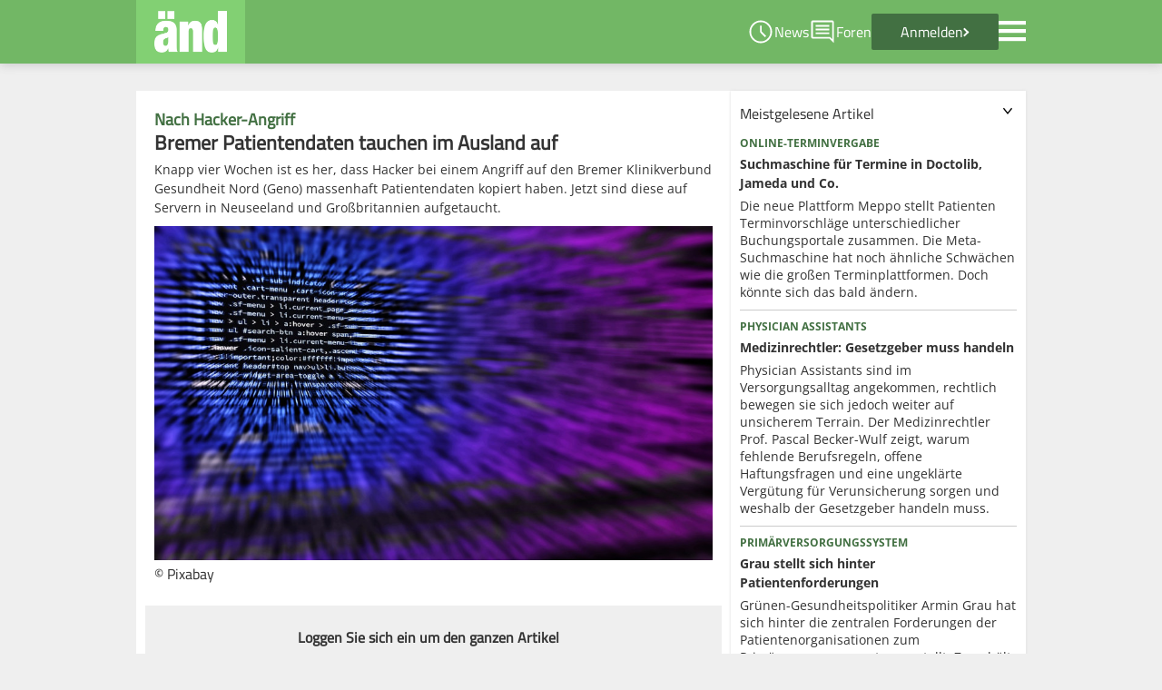

--- FILE ---
content_type: text/html; charset=UTF-8
request_url: https://www.aend.de/article/223636
body_size: 9966
content:

<!DOCTYPE html>
<html class="no-js" lang="de">
<head>
    <meta charset="UTF-8">
    <meta http-equiv="X-UA-Compatible" content="IE=edge">
    <meta name="viewport" content="width=device-width, initial-scale=1">
    <meta name="description" content="Topaktuelle Nachrichten für Ärzte aus Berufspolitik und Medizin. Spannende Diskussionen mit Kollegen im aktiven Ärzteforum." >
    <link rel="shortcut icon" type="image/x-icon" href="/assets/img/favicon.png">
    <link rel="icon" sizes="32x32" href="/assets/img/favicon.png">
    <link rel="apple-touch-icon" sizes="32x32" href="/assets/img/favicon.png">
    <link rel="apple-touch-icon" sizes="152x152" href="/assets/icons/aend-152x152.png">
    <link rel="apple-touch-icon" sizes="167x167" href="/assets/icons/aend-167x167.png">
    <link rel="apple-touch-icon" sizes="180x180" href="/assets/icons/aend-180x180.png">
    <link rel="manifest" href="/manifest.json">
    <script src="/assets/js/jquery-3.5.1.min.js"></script>
    <script src="/assets/js/core.js?param=1"></script>
    <script src="/assets/js/linkinfo.js" defer></script>
    <title>Bremer Patientendaten tauchen im Ausland auf</title>
    <link href="//code.jquery.com/ui/1.12.1/themes/base/jquery-ui.css" media="text/javascript" rel="stylesheet" type="text/css" >
<link href="/assets/css/jquery.fancybox.css" media="screen" rel="stylesheet" type="text/css" >
<link href="/assets/css/styles.css" media="screen" rel="stylesheet" type="text/css" >
    <script type="text/javascript">
    //<!--
    AEND = {config: {csrftoken: "31633c0c3b0f19c00cd6dcb32bae4c3bfa4f193406e2da21dc056381f912d4a6"}};     //-->
</script>
<script type="text/javascript" src="/assets/js/jquery-1.10.2.min.js"></script>
<script type="text/javascript" src="//code.jquery.com/ui/1.12.1/jquery-ui.js"></script>
<script type="text/javascript" src="/assets/js/main.js"></script>
<script type="text/javascript" src="/assets/js/jquery.fancybox.pack.js"></script>
<script type="text/javascript" src="/assets/js/jquery.lazyload-ad-1.4.2-min.js"></script>
<script type="text/javascript" src="/assets/js/forum.js"></script>
<script type="text/javascript" src="/assets/js/modernizr-custom.min.js"></script>
<script type="text/javascript" src="/assets/js/article.js"></script>
    <meta property="og:site_name" content="Ärztenachrichtendienst">
    <meta property="og:type" content="article">
    <meta property="og:title" content="Bremer Patientendaten tauchen im Ausland auf">
    <meta property="og:description" content="Knapp vier Wochen ist es her, dass Hacker bei einem Angriff auf den Bremer Klinikverbund Gesundheit Nord (Geno) massenhaft Patientendaten kopiert haben. Jetzt sind diese auf Servern in Neuseeland und Großbritannien aufgetaucht.">
    <meta property="og:image" content="https://www.aend.de/img/image_rendered/articles/1000x660_crop/coding-ga6f2d7441_1280_946729509.jpg">
    <meta name="twitter:card" value="summary_large_image">
    <meta name="twitter:site" value="@aend_de">
    <meta name="twitter:title" content="Bremer Patientendaten tauchen im Ausland auf">
    <meta name="twitter:description" content="Knapp vier Wochen ist es her, dass Hacker bei einem Angriff auf den Bremer Klinikverbund Gesundheit Nord (Geno) massenhaft Patientendaten kopiert haben. Jetzt sind diese auf Servern in Neuseeland und Großbritannien aufgetaucht.">
    <meta name="twitter:image" content="https://www.aend.de/img/image_rendered/articles/1000x660_crop/coding-ga6f2d7441_1280_946729509.jpg">
    <script type="text/javascript">window.__tcfapi = window.__tcfapi || function () {
            (window.__tcfapi.a = window.__tcfapi.a || []).push(arguments)
        };</script>
</head>
<body>
<script type="text/javascript" data-cmp-ab="1" src="https://cdn.consentmanager.net/delivery/js/semiautomatic.min.js"
        data-cmp-cdid="d397dd9612665" data-cmp-host="c.delivery.consentmanager.net"
        data-cmp-cdn="cdn.consentmanager.net" data-cmp-codesrc="0"></script>
<script src="/assets/js/consent_loader.js"></script>
<header>
    <nav class="menu-top" data-anchor="true" id="menu-top-navigation">
        <div class="content-wrapper flex-standard flex-between relative">
            <div class="flex">
                <a id="home" title="Home" href="/" class="logo-wrapper" data-track="true">
                    <div class="logo-container">
                        <img src="/assets/img/logo_aend_fontwhite_clean.svg" alt="änd Logo">
                    </div>
                    <div class="logo-triangle"></div>
                </a>
                            </div>

            <div class="flex-standard flex-center menu-top-right">
                <a id="ticker" href="/ticker" class="underline-dec special-menu-point" title="Ticker" data-track="true">
                    <img src="/assets/img/icons/ticker.svg">
                    <span>News</span>
                </a>
                <a id="forums" href="/forum/overview" class="underline-dec special-menu-point" title="Foren"
                   data-track="true">
                    <img src="/assets/img/icons/comment.svg">
                    <span>Foren</span>
                </a>
                                    <a href="/login/login" class="login flex-standard" title="Anmelden">
                        <span>Anmelden</span>
                        <div class="chevron-right hide-480"></div>
                    </a>
                                <img id="menu-icon" onclick="toggleMenu()" class="pointer" src="/assets/img/icons/menu.svg"
                     title="Menu">
                <ul class="menu-popup hidden" id="menu-popup">
    <li>
        <a class="navi-element" href="/login/login">Anmelden</a>
    </li>
    <li>
        <a class="navi-element" href="/politik">Berufspolitik</a>
    </li>
    <li>
        <a class="navi-element" href="/medizin">Medizin</a>
    </li>
    <li>
        <a class="navi-element" href="/medwissen" data-track="true">MedWissen</a>
    </li>
    <li>
        <a title="Diskussionsforen" class="navi-element" href="/forum/overview" data-track="true">Diskussionsforen</a>
    </li>
    <li>
        <a title="Kollegenfragen" class="navi-element" href="/consult" data-track="true">Kollegenfragen</a>
    </li>
    <li>
        <a href="/search">Suche</a>
    </li>
    <li>
        <a href="/ticker">Ticker</a>
    </li>
</ul>            </div>
        </div>
    </nav>
</header>

<div class="content-wrapper relative">
    <div class="leaderboard">
                <div class="wallpaper_top">
                    </div>
    </div>
    <div class="ad-sky-left">
                    </div>
    <div class="wallpaper_right">
                    </div>
    
    <div class="ad-mobile-content base-100 flex justify-center">
        
<div class="ad-wrapper">
    <!-- Revive Adserver Asynchronous JS Tag - Generated with Revive Adserver v5.1.1 -->
    <ins data-revive-zoneid="263"
                  data-revive-role="guest"
         data-revive-group="1"
         data-revive-wefradata=""
         data-revive-ucontext=""
         data-revive-block="1"
         data-revive-blockcampaign="1"
         data-revive-withtext="1"
         data-revive-id="b829afc703661a268fb0ebc1f1c2f7c2"></ins>
</div>
    </div>

<div class="flex-standard align-start">
    <div class="base-66">
        <div class="container-standard m-b-standard">
                                        
<article class="article-standard">
    <div class="headlines">
        <div>
            <span class="">Nach Hacker-Angriff</span>
            <h3>
                <span class="normal"></span>
                <span>Bremer Patientendaten tauchen im Ausland auf</span>
            </h3>
        </div>
        <p>Knapp vier Wochen ist es her, dass Hacker bei einem Angriff auf den Bremer Klinikverbund Gesundheit Nord (Geno) massenhaft Patientendaten kopiert haben. Jetzt sind diese auf Servern in Neuseeland und Großbritannien aufgetaucht.</p>
    </div>
            <div class="article-standard-image-container">
            <img src="/img/image_rendered/articles/920x550_crop/coding-ga6f2d7441_1280_946729509.jpg"
                 style="width:100%;display:block">
            <span>&#169; Pixabay</span>        </div>
    </article>
<div class="article-blocked-login-wrapper">
    <div class="login-container">
        <div class="p-lr-standard">
            <span class="block bold m-b-standard">Loggen Sie sich ein um den ganzen Artikel lesen zu können.</span>
            

<form id="login"
      method="post"
      action="/login/login"
      enctype="application/x-www-form-urlencoded"
      class="login-form">
        <div class="flex-standard m-b-standard flex-center">
        <input type="text" name="username"
               id="username" value=""
               class="input-standard"
               placeholder="Benutzername" required>
        <div class="password-div">
            <input type="password" name="password"
                   id="password"
                   value=""
                   class="input-standard p-r-xl"
                   placeholder="Passwort" required>
            <div id="passwordVisibilityDiv">
                <img class="pointer" src="/assets/img/icons/visibility_off.svg" onclick="togglePasswordVisibility()">
                <img class="pointer hidden" src="/assets/img/icons/visibility.svg" onclick="togglePasswordVisibility()">
            </div>
        </div>
    </div>
    <div class="m-b-standard flex-standard flex-between align-center">
        <div class="login-reminder-container">
            <input class="checkbox-standard" type="checkbox" id="remember" name="remember" value="1" checked>
            <label for="remember">Angemeldet bleiben</label>
        </div>
        <a href="/pwforgot" class="login-password-reset underline-dec">Zugangsdaten
            vergessen?</a>
    </div>
    <div class="flex-standard align-center flex-center">
        
<input type="submit" name="submit" id="submit" value="Einloggen" class="button-l pointer">        <a href="/register" class="button-l secondary nodec">Kostenlos
            anmelden</a>
    </div>
</form>

<script>
    function togglePasswordVisibility() {
        let visibilityDiv = document.getElementById('passwordVisibilityDiv');
        let visibilityIcons = visibilityDiv.querySelectorAll('img');
        for (const element of visibilityIcons) {
            element.classList.toggle('hidden');
        }
        let passwordInput = document.getElementById('password');
        if(passwordInput.type == "text") {
            passwordInput. type = "password";
        } else {
            passwordInput.type = "text";
        }
        passwordInput.focus();
    }
</script>        </div>
    </div>
</div>                    </div>

                    <h2 class="aend-header m-t-l base-100">Im Fokus – Fakten und Hintergründe</h2>
            <div class="flex-standard">
                                <div class="base-100">
                    
    <a class="nodec" data-track="true" href="/article/238614">
        <article class="teaser-standard teaser-large container-standard-np flex-standard m-b-standard">
                        <div class="large-image">
                <img src="/img/image_rendered/articles/800x510_crop/S1K09676_175594914.jpg" loading="lazy">
            </div>
                        <div class="base-33 teaser-large-content">
                <div class="fp-at-headline-container">
                                                                        <span class="preheadline-normal block">Forderung nach Gesetzesänderung</span>
                                                                <h3>
                        <span class="normal"></span>
                        <span>Reicht künftig "Wahrscheinlichkeit" für Behandlungsfehler-Nachweis?</span>
                    </h3>
                </div>
                <p>Patienten sollen es leichter haben, ärztliche Behandlungsfehler nachzuweisen. Das fordert der Patientenbeauftragte der Bundesregierung Stefan Schwartze (SPD). Er hat auch schon einen konkreten Vorschlag, wie das Patientenrechtegesetz dafür umgebaut werden könnte.</p>
            </div>
        </article>
    </a>

    <a class="nodec" data-track="true" href="/article/238612">
        <article class="teaser-standard teaser-large container-standard-np flex-standard m-b-standard">
                        <div class="large-image">
                <img src="/img/image_rendered/articles/800x510_crop/Bildschirmfoto 2026-01-22 um 15.51.10_1430299730.png" loading="lazy">
            </div>
                        <div class="base-33 teaser-large-content">
                <div class="fp-at-headline-container">
                                                                        <span class="preheadline-normal block">Praxissoftware</span>
                                                                <h3>
                        <span class="normal"></span>
                        <span>ZI veröffentlicht Vergleichsportal</span>
                    </h3>
                </div>
                <p>Systemabstürze, schlechter Service: Die Unzufriedenheit mit der Praxissoftware ist vielerorts hoch. Das ZI hat daher nun ein interaktives PVS-Vergleichsportal online geschaltet, das wechselwilligen Ärztinnen und Ärzten Orientierung bieten soll.</p>
            </div>
        </article>
    </a>

    <a class="nodec" data-track="true" href="/article/238588">
        <article class="teaser-standard teaser-large container-standard-np flex-standard m-b-standard">
                        <div class="large-image">
                <img src="/img/image_rendered/articles/800x510_crop/Digitalisierung_ePA_Patientenakte_DiGA_(c)woravut_adobe_246321746.jpeg" loading="lazy">
            </div>
                        <div class="base-33 teaser-large-content">
                <div class="fp-at-headline-container">
                                                                        <span class="preheadline-normal block">Digitale Akte für Privatversicherte</span>
                                                                <h3>
                        <span class="normal"></span>
                        <span>Wie halten es die PKV-Unternehmen mit der ePA?</span>
                    </h3>
                </div>
                <p>Die gesetzlichen Krankenkassen sind verpflichtet, ihren Versicherten eine elektronische Patientenakte anzulegen, für private Krankenversicherer gilt dieser Zwang nicht. Wie halten es die PKV-Unternehmen also mit der digitalen Akte? Der änd hat nachgefragt.</p>
            </div>
        </article>
    </a>

    <a class="nodec" data-track="true" href="/article/238587">
        <article class="teaser-standard teaser-large container-standard-np flex-standard m-b-standard">
                        <div class="large-image">
                <img src="/img/image_rendered/articles/800x510_crop/HÄV-Vorstand_änd-Screenshot Kopie 2_459077488.png" loading="lazy">
            </div>
                        <div class="base-33 teaser-large-content">
                <div class="fp-at-headline-container">
                                                                        <span class="preheadline-normal block">Telefonische Krankschreibung</span>
                                                                <h3>
                        <span class="normal">Hausärzteverband attackiert KBV-Chef:</span>
                        <span>„Absolut inakzeptabel“</span>
                    </h3>
                </div>
                <p>Der Hausärzteverband kritisiert die Forderung von KBV-Chef Dr. Andreas Gassen, die Telefon-AU abzuschaffen. Der Verband spricht von einem „unglaublichen Vorgang“  und warnt vor einem Rückschritt bei einer der wenigen echten Entbürokratisierungen.</p>
            </div>
        </article>
    </a>

    <a class="nodec" data-track="true" href="/article/238547">
        <article class="teaser-standard teaser-large container-standard-np flex-standard m-b-standard">
                        <div class="large-image">
                <img src="/img/image_rendered/articles/800x510_crop/Thomas Bandorski_1862203353.jpg" loading="lazy">
            </div>
                        <div class="base-33 teaser-large-content">
                <div class="fp-at-headline-container">
                                                                        <span class="preheadline-normal block">Digital-gestütztes Versorgungsangebot</span>
                                                                <h3>
                        <span class="normal"></span>
                        <span>„Wir brauchen genau solche Konstrukte“</span>
                    </h3>
                </div>
                <p>In einem Dorf in Nordrhein-Westfalen ist im Herbst ein neuartiges Versorgungskonzept gestartet: Nicht-ärztliches Personal führt KI-gestützt das Anamnesegespräch, übernimmt Untersuchungen und leitet die Ergebnisse digital an Dr. Thomas Bandorski weiter. Im änd-Interview erklärt er, wie das Konzept genau funktioniert – und wo die Grenzen liegen.</p>
            </div>
        </article>
    </a>

    <a class="nodec" data-track="true" href="/article/238536">
        <article class="teaser-standard teaser-large container-standard-np flex-standard m-b-standard">
                        <div class="large-image">
                <img src="/img/image_rendered/articles/800x510_crop/AdobeStock_1697616584_1871965580.jpeg" loading="lazy">
            </div>
                        <div class="base-33 teaser-large-content">
                <div class="fp-at-headline-container">
                                                                        <span class="preheadline-normal block">Umfrage</span>
                                                                <h3>
                        <span class="normal"></span>
                        <span>Online-Buchung selten alleiniger Kanal – Praxen bleiben hybrid</span>
                    </h3>
                </div>
                <p>Die Online-Terminvergabe ist auf dem Vormarsch: Schon rund die Hälfte der änd-Mitglieder bietet einen solchen Service den Patienten an – oder plant dies in Kürze. Ein Anbieter sticht dabei deutlich heraus.</p>
            </div>
        </article>
    </a>

    <a class="nodec" data-track="true" href="/article/238523">
        <article class="teaser-standard teaser-large container-standard-np flex-standard m-b-standard">
                        <div class="large-image">
                <img src="/img/image_rendered/articles/800x510_crop/Reinhardt-Klaus-am-230613_änd_1388583939.jpeg" loading="lazy">
            </div>
                        <div class="base-33 teaser-large-content">
                <div class="fp-at-headline-container">
                                                                        <span class="preheadline-normal block">BÄK warnt vor Diagnostik in Drogerien</span>
                                                                <h3>
                        <span class="normal"></span>
                        <span>„Gefährliche Deprofessionalisierung“</span>
                    </h3>
                </div>
                <p>Gesundheitschecks zwischen Shampoo und Zahnpasta bergen Risiken, warnt die Bundesärztekammer und fordert klare gesetzliche Grenzen für medizinische Diagnostikangebote in Drogeriemärkten. Es drohe eine gefährliche Deprofessionalisierung.</p>
            </div>
        </article>
    </a>

    <a class="nodec" data-track="true" href="/article/238415">
        <article class="teaser-standard teaser-large container-standard-np flex-standard m-b-standard">
                        <div class="large-image">
                <img src="/img/image_rendered/articles/800x510_crop/Pressefoto_Heckmann Dirk_2020_1192058514.JPG" loading="lazy">
            </div>
                        <div class="base-33 teaser-large-content">
                <div class="fp-at-headline-container">
                                                                        <span class="preheadline-normal block">Künstliche Intelligenz</span>
                                                                <h3>
                        <span class="normal"></span>
                        <span>„KI ist keine Institution, auf die Verantwortung abgeladen werden kann“</span>
                    </h3>
                </div>
                <p>Wann können Ärzte Haftungsprobleme bekommen, wenn sie KI-gestützte Anwendungen einsetzen? Entscheidend bleiben dabei die Sorgfaltsmaßstäbe für den Arztberuf, sagt Prof. Dirk Heckmann, Experte für Digitalrecht. Bei den Kriterien für diese Maßstäbe solle das Bundesgesundheitsministerium für mehr Klarheit sorgen, fordert er.</p>
            </div>
        </article>
    </a>

    <a class="nodec" data-track="true" href="/article/238418">
        <article class="teaser-standard teaser-large container-standard-np flex-standard m-b-standard">
                        <div class="large-image">
                <img src="/img/image_rendered/articles/800x510_crop/Holler_1666019817.jpg" loading="lazy">
            </div>
                        <div class="base-33 teaser-large-content">
                <div class="fp-at-headline-container">
                                                                        <span class="preheadline-normal block">BFAV-Chef Holler</span>
                                                                <h3>
                        <span class="normal"></span>
                        <span>"Dies ist ein gefährlicher Irrweg"</span>
                    </h3>
                </div>
                <p>Der neu gewählte Chef des Bayerischen Facharztverbandes, Dr. Klaus Holler, geht mit den Reformbestrebungen der Politik hart ins Gericht: Sie sei weit davon entfernt, die echten Probleme im System mit der notwendigen Energie anzugehen. Was der HNO-Arzt aus Neutraubing konkret fordert, erklärte er im Gespräch mit dem änd.</p>
            </div>
        </article>
    </a>

    <a class="nodec" data-track="true" href="/article/238403">
        <article class="teaser-standard teaser-large container-standard-np flex-standard m-b-standard">
                        <div class="large-image">
                <img src="/img/image_rendered/articles/800x510_crop/Kennedy Robert F._(c)United States Department of Health and Human Services_888708448.png" loading="lazy">
            </div>
                        <div class="base-33 teaser-large-content">
                <div class="fp-at-headline-container">
                                                                        <span class="preheadline-normal block">Brief an Bundes&shy;gesundheitsministerin</span>
                                                                <h3>
                        <span class="normal"></span>
                        <span>Kennedy kritisiert Deutschland wegen Corona-Verfahren – Warken wehrt sich</span>
                    </h3>
                </div>
                <p>US-Gesundheitsminister Kennedy Jr. meldet sich mit harschen Attacken zur deutschen Politik infolge der Corona-Krise zu Wort – und erntet deutlichen Widerspruch aus Berlin.</p>
            </div>
        </article>
    </a>

    <a class="nodec" data-track="true" href="/article/238385">
        <article class="teaser-standard teaser-large container-standard-np flex-standard m-b-standard">
                        <div class="large-image">
                <img src="/img/image_rendered/articles/800x510_crop/eProf.-Dr.-Drabinski-1024x551_873637440.jpg" loading="lazy">
            </div>
                        <div class="base-33 teaser-large-content">
                <div class="fp-at-headline-container">
                                                                        <span class="preheadline-normal block">Ökonom Drabinski:</span>
                                                                <h3>
                        <span class="normal"></span>
                        <span>Ohne echten Wechsel droht „faktische Systeminsolvenz“</span>
                    </h3>
                </div>
                <p>Krankenhausreform, Primärarztsystem oder Arzneimittelkosten: Die derzeitigen politischen Debatten drehen sich in erster Linie um mehr Kosteneffizienz im Gesundheitssystem. Der eigentliche Elefant im Raum wird dabei jedoch weitgehend ausgeblendet, warnt der Kieler Gesundheitsökonom Prof. Thomas Drabinski.</p>
            </div>
        </article>
    </a>

    <a class="nodec" data-track="true" href="/article/238360">
        <article class="teaser-standard teaser-large container-standard-np flex-standard m-b-standard">
                        <div class="large-image">
                <img src="/img/image_rendered/articles/800x510_crop/P1187285_1325731953.jpeg" loading="lazy">
            </div>
                        <div class="base-33 teaser-large-content">
                <div class="fp-at-headline-container">
                                                                        <span class="preheadline-normal block">Jahresausblick</span>
                                                                <h3>
                        <span class="normal"></span>
                        <span>Reinhardt attestiert GOÄ sehr gute Erfolgsaussichten für 2026</span>
                    </h3>
                </div>
                <p>Im Jahr 2026 müssen entscheidende Weichen in der Gesundheitspolitik gestellt werden, fordert der Präsident der Bundesärztekammer (BÄK) Dr. Klaus Reinhardt. Mindestens drei große Reformvorhaben und die GOÄ müssen aus seiner Sicht deutlich vorankommen.</p>
            </div>
        </article>
    </a>

    <a class="nodec" data-track="true" href="/article/238193">
        <article class="teaser-standard teaser-large container-standard-np flex-standard m-b-standard">
                        <div class="large-image">
                <img src="/img/image_rendered/articles/800x510_crop/pruefverfahren-niedersachsen_924333357_1712900450.jpg" loading="lazy">
            </div>
                        <div class="base-33 teaser-large-content">
                <div class="fp-at-headline-container">
                                                                        <span class="preheadline-normal block">Niedersachsen</span>
                                                                <h3>
                        <span class="normal"></span>
                        <span>Drei Viertel der Regresse liegen unter 300 Euro</span>
                    </h3>
                </div>
                <p>Die meisten Regressforderungen in Niedersachsen betreffen den sogenannten Sonstigen Schaden. In Einzelfällen forderten Krankenkassen mehr als 100.000 Euro zurück. Der änd schaut einmal genau auf die Zahlen.</p>
            </div>
        </article>
    </a>

    <a class="nodec" data-track="true" href="/article/238241">
        <article class="teaser-standard teaser-large container-standard-np flex-standard m-b-standard">
                        <div class="large-image">
                <img src="/img/image_rendered/articles/800x510_crop/2026_kilimni_stpck.adobe_886992740.jpeg" loading="lazy">
            </div>
                        <div class="base-33 teaser-large-content">
                <div class="fp-at-headline-container">
                                                                        <span class="preheadline-normal block">Neuregelungen 2026</span>
                                                                <h3>
                        <span class="normal"></span>
                        <span>ePA, Sanktionen und Vorhaltepauschale – das gilt ab Januar</span>
                    </h3>
                </div>
                <p>Mit Beginn des neuen Jahres treten einige Neuregelungen in Kraft. Ärzte müssen unter anderem künftig elektronische Patientenakten nicht nur haben, sondern auch befüllen, ePA-konforme Praxissoftware nutzen und sich auf eine neue Verschlüsselung in der TI einstellen.</p>
            </div>
        </article>
    </a>

    <a class="nodec" data-track="true" href="/article/238288">
        <article class="teaser-standard teaser-large container-standard-np flex-standard m-b-standard">
                        <div class="large-image">
                <img src="/img/image_rendered/articles/800x510_crop/csm_Reinhardt_2021_c69dd1967e_1626850478_1648933202.jpg" loading="lazy">
            </div>
                        <div class="base-33 teaser-large-content">
                <div class="fp-at-headline-container">
                                                                        <span class="preheadline-normal block">Patientensteuerung</span>
                                                                <h3>
                        <span class="normal"></span>
                        <span>Reinhardt für Strukturreformen statt Kontaktgebühr</span>
                    </h3>
                </div>
                <p>Bundesärztekammer-Präsident Reinhardt fordert grundlegende Strukturreformen im Gesundheitswesen. Auch um Regelungen zur Sterbehilfe und um Prävention müsse sich die Politik kümmern.</p>
            </div>
        </article>
    </a>

    <a class="nodec" data-track="true" href="/article/238254">
        <article class="teaser-standard teaser-large container-standard-np flex-standard m-b-standard">
                        <div class="large-image">
                <img src="/img/image_rendered/articles/800x510_crop/HAEV_Markus_Beier_Nicola_Buhlinger_Goepfarth_2024_1675672829.jpg" loading="lazy">
            </div>
                        <div class="base-33 teaser-large-content">
                <div class="fp-at-headline-container">
                                                                        <span class="preheadline-normal block">Jahresrückblick</span>
                                                                <h3>
                        <span class="normal"></span>
                        <span>„Wir haben einiges erreicht, aber…“</span>
                    </h3>
                </div>
                <p>Wie ist das Jahr 2025 aus Sicht der Akteure im Gesundheitswesen gelaufen – und was muss 2026 geschehen? Der änd hat nachgefragt. Heute antwortet der Vorstand des HÄV.</p>
            </div>
        </article>
    </a>

    <a class="nodec" data-track="true" href="/article/238276">
        <article class="teaser-standard teaser-large container-standard-np flex-standard m-b-standard">
                        <div class="large-image">
                <img src="/img/image_rendered/articles/800x510_crop/Soyka_c_privat_343444671_121874286_244876341.jpg" loading="lazy">
            </div>
                        <div class="base-33 teaser-large-content">
                <div class="fp-at-headline-container">
                                                                        <span class="preheadline-normal block">Kolumne</span>
                                                                <h3>
                        <span class="normal"></span>
                        <span>Gute Zeiten im Palast</span>
                    </h3>
                </div>
                <p>Die Krankenkassen klagen über leere Kassen. Doch bei Licht betrachtet sei das nur die aktuelle Hintergrundmusik, mit der die Kassenfunktionäre zum Jahreswechsel ihre üblichen Attacken gegen die Leistungsträger im Gesundheitswesen lancieren, meint änd-Kolumnist Dr. Matthias Soyka.</p>
            </div>
        </article>
    </a>

    <a class="nodec" data-track="true" href="/article/238275">
        <article class="teaser-standard teaser-large container-standard-np flex-standard m-b-standard">
                        <div class="large-image">
                <img src="/img/image_rendered/articles/800x510_crop/Krankenkassenwechsel_Martin RettenbergerStock.adobe _2054484328.jpeg" loading="lazy">
            </div>
                        <div class="base-33 teaser-large-content">
                <div class="fp-at-headline-container">
                                                                        <span class="preheadline-normal block">Service und Leistung</span>
                                                                <h3>
                        <span class="normal"></span>
                        <span>Verbraucherzentralen fordern Vergleichsportal für Krankenkassen</span>
                    </h3>
                </div>
                <p>Zum Jahreswechsel werden mehrere Krankenkassen teurer. Doch es kommt nicht nur auf die Beiträge an. Wie gut sind andere Aspekte zu vergleichen?</p>
            </div>
        </article>
    </a>

    <a class="nodec" data-track="true" href="/article/238227">
        <article class="teaser-standard teaser-large container-standard-np flex-standard m-b-standard">
                        <div class="large-image">
                <img src="/img/image_rendered/articles/800x510_crop/Reimann_AOK-Mediendienst_887710202.jpeg" loading="lazy">
            </div>
                        <div class="base-33 teaser-large-content">
                <div class="fp-at-headline-container">
                                                                        <span class="preheadline-normal block">Jahresrückblick</span>
                                                                <h3>
                        <span class="normal"></span>
                        <span>AOK-Chefin: „Die Hoffnung auf strukturelle Reformen ist schnell verflogen“</span>
                    </h3>
                </div>
                <p>Eine neue Regierung, eine neue Gesundheitsministerin – aber die Probleme im Gesundheitswesen sind dieselben geblieben. Wie ist das Jahr 2025 aus Sicht der Akteure im Gesundheitswesen gelaufen – und was muss 2026 geschehen? Der änd hat nachgefragt. Heute: Dr. Carola Reimann, Vorstandsvorsitzende AOK-Bundesverband.</p>
            </div>
        </article>
    </a>

    <a class="nodec" data-track="true" href="/article/238244">
        <article class="teaser-standard teaser-large container-standard-np flex-standard m-b-standard">
                        <div class="large-image">
                <img src="/img/image_rendered/articles/800x510_crop/Frei_527673153.jpeg" loading="lazy">
            </div>
                        <div class="base-33 teaser-large-content">
                <div class="fp-at-headline-container">
                                                                        <span class="preheadline-normal block">Kanzleramtschef</span>
                                                                <h3>
                        <span class="normal"></span>
                        <span>„Leistungen im Gesundheitssystem müssen entfallen“</span>
                    </h3>
                </div>
                <p>Kanzleramtschef Frei will das Gesundheitssystem günstiger machen. Dafür müssten Leistungen gestrichen werden, sagt er. Welche Gründe er nennt.</p>
            </div>
        </article>
    </a>
                </div>
            </div>
        
    </div>

    <div class="base-33">
        <div id="ad-sidebar-right" class="flex justify-center">
    
<div class="ad-wrapper">
    <!-- Revive Adserver Asynchronous JS Tag - Generated with Revive Adserver v5.1.1 -->
    <ins data-revive-zoneid="249"
                  data-revive-role="guest"
         data-revive-group="1"
         data-revive-wefradata=""
         data-revive-ucontext=""
         data-revive-block="1"
         data-revive-blockcampaign="1"
         data-revive-withtext="1"
         data-revive-id="b829afc703661a268fb0ebc1f1c2f7c2"></ins>
</div>
</div>

<div class="container-standard box-shadow m-b-standard article">
    <div id="most_read_articles_front" class="collapsible-handle pointer flex-between align-start">
        <span>Meistgelesene Artikel</span>
        <img src="/assets/img/icons/expand_more.svg">
    </div>
    <div class="collapsible-content m-t-standard ">
        
<div class="articleList">
                <article class="article-collapsible">
    <a class="nodec" href="/article/238640">
        <div class="article-collapsible-headlines">
                            <span class="block preheadline-normal">Online-Terminvergabe</span>
                        <span class="block m-b-s">
                <span class="normal"></span>
                <span class="bold">Suchmaschine für Termine in Doctolib, Jameda und Co.</span>
            </span>
        </div>
        <span class="block">
            Die neue Plattform Meppo stellt Patienten Terminvorschläge unterschiedlicher Buchungsportale zusammen. Die Meta-Suchmaschine hat noch ähnliche Schwächen wie die großen Terminplattformen. Doch könnte sich das bald ändern.        </span>
    </a>
</article>            <article class="article-collapsible">
    <a class="nodec" href="/article/238624">
        <div class="article-collapsible-headlines">
                            <span class="block preheadline-normal">Physician Assistants</span>
                        <span class="block m-b-s">
                <span class="normal"></span>
                <span class="bold">Medizinrechtler: Gesetzgeber muss handeln</span>
            </span>
        </div>
        <span class="block">
            Physician Assistants sind im Versorgungsalltag angekommen, rechtlich bewegen sie sich jedoch weiter auf unsicherem Terrain. Der Medizinrechtler Prof. Pascal Becker-Wulf zeigt, warum fehlende Berufsregeln, offene Haftungsfragen und eine ungeklärte Vergütung für Verunsicherung sorgen und weshalb der Gesetzgeber handeln muss.        </span>
    </a>
</article>            <article class="article-collapsible">
    <a class="nodec" href="/article/238646">
        <div class="article-collapsible-headlines">
                            <span class="block preheadline-normal">Primärversorgungssystem</span>
                        <span class="block m-b-s">
                <span class="normal"></span>
                <span class="bold">Grau stellt sich hinter Patientenforderungen</span>
            </span>
        </div>
        <span class="block">
            Grünen-Gesundheitspolitiker Armin Grau hat sich hinter die zentralen Forderungen der Patientenorganisationen zum Primärversorgungssystem gestellt. Zwar hält er ein Primärversorgungssystem für notwendig, warnte aber zugleich vor falschen Weichenstellungen und sozialen Hürden.        </span>
    </a>
</article>            <article class="article-collapsible">
    <a class="nodec" href="/article/238644">
        <div class="article-collapsible-headlines">
                            <span class="block preheadline-normal">Niedersachsen</span>
                        <span class="block m-b-s">
                <span class="normal"></span>
                <span class="bold">Borkum bekommt Versorgungszentrum - Telemedizin im Fokus</span>
            </span>
        </div>
        <span class="block">
            Niedersachsen will die medizinische Versorgung auf Borkum stärken und fördert dafür mit fast einer Million Euro den Aufbau eines Regionalen Versorgungszentrums (RVZ) - des ersten auf einer ostfriesischen Insel. Geplant sei, im Gebäude des Inselkrankenhauses ein Medizinisches Versorgungszentrum für die hausärztliche Versorgung einzurichten.        </span>
    </a>
</article>            <article class="article-collapsible">
    <a class="nodec" href="/article/238645">
        <div class="article-collapsible-headlines">
                            <span class="block preheadline-normal">Arzneimittel</span>
                        <span class="block m-b-s">
                <span class="normal"></span>
                <span class="bold">Drohender Engpass bei weiteren Antibiotika</span>
            </span>
        </div>
        <span class="block">
            Das Bundesgesundheitsministerium reagiert auf einen drohenden Engpass beim Nachschub bestimmter Antibiotika. Es gab im Bundesanzeiger einen Versorgungsmangel bei Arzneimitteln mit dem Wirkstoff Benzylpenicillin-Benzathin bekannt. Eine kritischere Liefersituation gibt es bereits bei den Antibiotika-Wirkstoffen Cefuroxim, Clindamycin, Cotrimoxazol und Erythromycin.        </span>
    </a>
</article>    </div>
    </div>
</div>
<div id="ad-sidebar-right" class="flex justify-center">
    <div class="ad-wrapper">
    <ins data-revive-zoneid="284"
                  data-revive-role="guest"
         data-revive-group="1"
         data-revive-wefradata="political"
         data-revive-ucontext=""
         data-revive-block="0"
         data-revive-blockcampaign="0"
         data-revive-withtext="1"
         data-revive-id="b829afc703661a268fb0ebc1f1c2f7c2"></ins>
</div>
</div>
<div id="ad-sidebar-right" class="flex justify-center">
    
<div class="ad-wrapper">
    <!-- Revive Adserver Asynchronous JS Tag - Generated with Revive Adserver v5.1.1 -->
    <ins data-revive-zoneid="249"
                  data-revive-role="guest"
         data-revive-group="1"
         data-revive-wefradata=""
         data-revive-ucontext=""
         data-revive-block="1"
         data-revive-blockcampaign="1"
         data-revive-withtext="1"
         data-revive-id="b829afc703661a268fb0ebc1f1c2f7c2"></ins>
</div>
</div>
    </div>

    </div>

    <div class="ad-mobile-content flex justify-center">
        
<div class="ad-wrapper">
    <!-- Revive Adserver Asynchronous JS Tag - Generated with Revive Adserver v5.1.1 -->
    <ins data-revive-zoneid="277"
                  data-revive-role="guest"
         data-revive-group="1"
         data-revive-wefradata=""
         data-revive-ucontext=""
         data-revive-block="1"
         data-revive-blockcampaign="1"
         data-revive-withtext="1"
         data-revive-id="b829afc703661a268fb0ebc1f1c2f7c2"></ins>
</div>
    </div>

<script type="text/javascript">
    function loadRelevantContent() {
        document.getElementById("loadRelatedContent").querySelector("img").classList.remove("hidden");
        document.getElementById("loadRelatedContent").onclick = null;
        let articleOffset = document.querySelectorAll('.dna-type-article').length;
        let questionOffset = document.querySelectorAll('.dna-type-question').length;
        let xmlhttp = new XMLHttpRequest();
        xmlhttp.onreadystatechange = function () {
            if (this.readyState == 4 && this.status == 200) {
                let response = JSON.parse(this.response);
                let newDiv = document.createElement("div");
                newDiv.innerHTML = response;
                let newDnaItems = newDiv.querySelectorAll('.dna-item');
                let column1 = document.getElementById('relatedcolumn1');
                let column2 = document.getElementById('relatedcolumn2');
                let counter = 1;
                for (const element of newDnaItems) {
                    if (counter % 2 == 0) {
                        column2.append(element);
                    } else {
                        column1.append(element);
                    }
                    counter++;
                }
                let currentRelatedArticleItems = document.querySelectorAll('.dna-type-article');
                let currentRelatedQuestionItems = document.querySelectorAll('.dna-type-question');
                let currentRelatedItems = currentRelatedArticleItems.length + currentRelatedQuestionItems.length;
                if (currentRelatedItems > 10) {
                    document.getElementById("loadRelatedContent").classList.add("hidden");
                }
                document.getElementById("related-content-container").classList.remove("hidden");
                document.getElementById("loadRelatedContent").querySelector("img").classList.add("hidden");
                document.getElementById("loadRelatedContent").onclick = loadRelevantContent;
            }
        };
        xmlhttp.open("GET", "/api/relatedcontent/" + articleOffset + "/" + questionOffset + "/223636" + "/article", true);
        xmlhttp.send();
    }

    $(document).ready(function () {

        
        $(".fancybox").fancybox({
            helpers: {
                title: {
                    type: 'over'
                }
            },
            nextEffect: 'fade',
            prevEffect: 'fade',
            nextSpeed: 'slow',
            prevSpeed: 'slow',
            loop: false
        });
    });
</script>
</div>

<footer>
    <div class="content-wrapper">
        <div class="flex-center footer-logo-container">
            <img src="/assets/img/logo_aend_fontwhite_full.svg">
        </div>
        <div class="flex-xl flex-between footer-menus-container">
            <div class="base-20">
                <span>Für Mitglieder</span>
                <ul class="filternavi-elements">
    <li>
        <a title="Premium-Mitgliedschaft" class="underline-dec" href="/index/premium">Premium-Mitgliedschaft</a>
    </li>
    <li>
        <a title="Mein Profil" class="underline-dec" href="/profile/myprofile">Mein Profil</a>
    </li>
    <li>
        <a title="Netiquette" class="underline-dec" href="/netiquette">Netiquette</a>
    </li>
</ul>            </div>
            <div class="base-20">
                <span>Für Unternehmen</span>
                <ul class="filternavi-elements">
    <li>
        <a title="Mediadaten" class="underline-dec" href="/media">Media</a>
    </li>
</ul>            </div>
            <div class="base-20">
                <span>Über den änd</span>
                <ul class="filternavi-elements">
    <li>
        <a title="Über uns" class="underline-dec" href="/ueberuns">Über uns</a>
    </li>
    <li>
        <a title="Presse" class="underline-dec" href="/presse">Presse</a>
    </li>
    <li>
        <a title="Kontakt" class="underline-dec" href="mailto:leserservice@aend.de">Kontakt</a>
    </li>
</ul>            </div>
            <div class="base-20">
                <span>Rechtliche Hinweise</span>
                <ul class="filternavi-elements">
    <li>
        <a title="Impressum" class="underline-dec" href="/index/impressum">Impressum</a>
    </li>
    <li>
        <a title="Datenschutz" class="underline-dec" href="/index/privacypolicy">Datenschutz</a>
    </li>
    <li>
        <a title="AGB" class="underline-dec" href="/index/terms">AGB</a>
    </li>
    <li>
        <a title="VIB" class="underline-dec" href="/files/vib.pdf">VIB</a>
    </li>
</ul>            </div>
        </div>
        <div class="flex-standard flex-center" style="padding:30px 0px">
            <span style="color:white">Folgen Sie uns auf</span>
            <a href="https://twitter.com/aend_de"><img src="/assets/img/icons/x_white.svg"
                                                       style="width:30px;display:block"></a>
            <a href="https://linkedin.com/company/änd-ärztenachrichtendienst-verlags-ag"><img
                        src="/assets/img/icons/linkedin_white.svg" style="width:30px;display:block"></a>
        </div>
    </div>
</footer>

<script type="text/javascript" src="/assets/js/custom.js"></script>
<div id="development_debug" style="position:fixed;top:100px;left:20px;padding:10px;">
    </div>


</body>
</html>


--- FILE ---
content_type: application/javascript
request_url: https://www.aend.de/assets/js/article.js
body_size: 259
content:
document.addEventListener('DOMContentLoaded', function () {
    let articleVideoContainers = document.querySelectorAll('.article-component-video-container');
    for (const element of articleVideoContainers) {
        let video = element.children[0];
        let headline = element.children[1];
        video.addEventListener("play",function() {
            headline.classList.add("only-hover");
        })
        video.addEventListener("pause", function() {
            headline.classList.remove("only-hover");
        })
    }
});

--- FILE ---
content_type: image/svg+xml
request_url: https://www.aend.de/assets/img/logo_aend_fontwhite_full.svg
body_size: 55949
content:
<svg xmlns="http://www.w3.org/2000/svg" xmlns:xlink="http://www.w3.org/1999/xlink" viewBox="0 0 1705 856">
  <image xlink:href="[data-uri]"/>
</svg>
